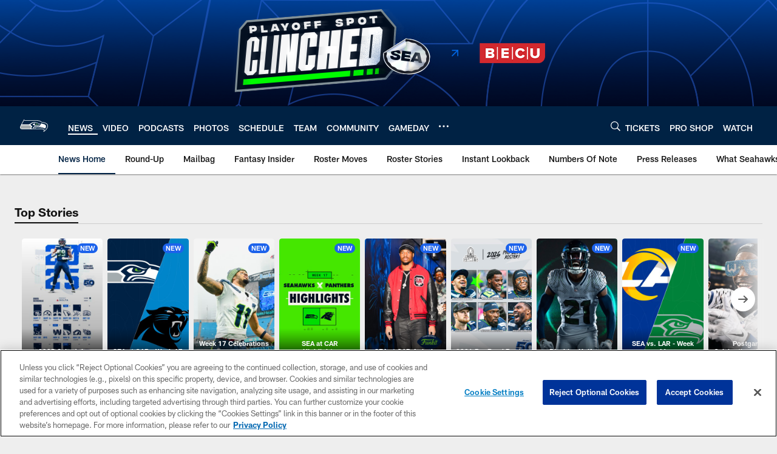

--- FILE ---
content_type: text/html; charset=utf-8
request_url: https://www.google.com/recaptcha/api2/aframe
body_size: 266
content:
<!DOCTYPE HTML><html><head><meta http-equiv="content-type" content="text/html; charset=UTF-8"></head><body><script nonce="pYlEq4Mtk9vY2Wqf6DAnaw">/** Anti-fraud and anti-abuse applications only. See google.com/recaptcha */ try{var clients={'sodar':'https://pagead2.googlesyndication.com/pagead/sodar?'};window.addEventListener("message",function(a){try{if(a.source===window.parent){var b=JSON.parse(a.data);var c=clients[b['id']];if(c){var d=document.createElement('img');d.src=c+b['params']+'&rc='+(localStorage.getItem("rc::a")?sessionStorage.getItem("rc::b"):"");window.document.body.appendChild(d);sessionStorage.setItem("rc::e",parseInt(sessionStorage.getItem("rc::e")||0)+1);localStorage.setItem("rc::h",'1767176101535');}}}catch(b){}});window.parent.postMessage("_grecaptcha_ready", "*");}catch(b){}</script></body></html>

--- FILE ---
content_type: text/javascript; charset=utf-8
request_url: https://auth-id.seahawks.com/accounts.webSdkBootstrap?apiKey=3_N2Nfy3hs4Kj8hwqJBsYK7IoMCxfHq7nNyreS8AHADyPdJxFMfzqfy_B34MhUGV19&pageURL=https%3A%2F%2Fwww.seahawks.com%2Fnews%2Fthe-opposing-view-an-insider-s-look-at-the-seahawks-week-12-opponent-the-p-x9498&sdk=js_latest&sdkBuild=18305&format=json
body_size: 418
content:
{
  "callId": "019b73e75019771ea7c8713b62118adc",
  "errorCode": 0,
  "apiVersion": 2,
  "statusCode": 200,
  "statusReason": "OK",
  "time": "2025-12-31T10:14:57.827Z",
  "hasGmid": "ver4"
}